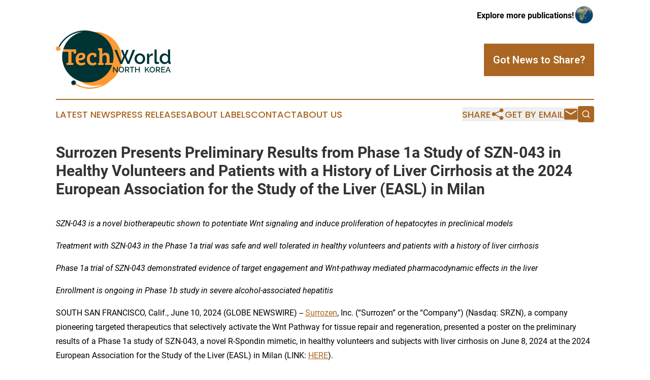

--- FILE ---
content_type: text/html;charset=utf-8
request_url: https://www.techworldnorthkorea.com/article/718746909-surrozen-presents-preliminary-results-from-phase-1a-study-of-szn-043-in-healthy-volunteers-and-patients-with-a-history-of-liver-cirrhosis-at-the-2024
body_size: 9551
content:
<!DOCTYPE html>
<html lang="en">
<head>
  <title>Surrozen Presents Preliminary Results from Phase 1a Study of SZN-043 in Healthy Volunteers and Patients with a History of Liver Cirrhosis at the 2024 European Association for the Study of the Liver (EASL) in Milan | Tech World North Korea</title>
  <meta charset="utf-8">
  <meta name="viewport" content="width=device-width, initial-scale=1">
    <meta name="description" content="Tech World North Korea is an online news publication focusing on science &amp; technology in the North Korea: Exploring the science and technology news of North Korea">
    <link rel="icon" href="https://cdn.newsmatics.com/agp/sites/techworldnorthkorea-favicon-1.png" type="image/png">
  <meta name="csrf-token" content="ArA03KWmQ1nb7vsuoG5aVoGAuo49we9wLjYELWZJKCQ=">
  <meta name="csrf-param" content="authenticity_token">
  <link href="/css/styles.min.css?v6eb3bc323562751890e3a74b24e16ad07f30b1f7" rel="stylesheet" data-turbo-track="reload">
  <link rel="stylesheet" href="/plugins/vanilla-cookieconsent/cookieconsent.css?v6eb3bc323562751890e3a74b24e16ad07f30b1f7">
  
<style type="text/css">
    :root {
        --color-primary-background: rgba(170, 102, 34, 0.4);
        --color-primary: #aa6622;
        --color-secondary: #003333;
    }
</style>

  <script type="importmap">
    {
      "imports": {
          "adController": "/js/controllers/adController.js?v6eb3bc323562751890e3a74b24e16ad07f30b1f7",
          "alertDialog": "/js/controllers/alertDialog.js?v6eb3bc323562751890e3a74b24e16ad07f30b1f7",
          "articleListController": "/js/controllers/articleListController.js?v6eb3bc323562751890e3a74b24e16ad07f30b1f7",
          "dialog": "/js/controllers/dialog.js?v6eb3bc323562751890e3a74b24e16ad07f30b1f7",
          "flashMessage": "/js/controllers/flashMessage.js?v6eb3bc323562751890e3a74b24e16ad07f30b1f7",
          "gptAdController": "/js/controllers/gptAdController.js?v6eb3bc323562751890e3a74b24e16ad07f30b1f7",
          "hamburgerController": "/js/controllers/hamburgerController.js?v6eb3bc323562751890e3a74b24e16ad07f30b1f7",
          "labelsDescription": "/js/controllers/labelsDescription.js?v6eb3bc323562751890e3a74b24e16ad07f30b1f7",
          "searchController": "/js/controllers/searchController.js?v6eb3bc323562751890e3a74b24e16ad07f30b1f7",
          "videoController": "/js/controllers/videoController.js?v6eb3bc323562751890e3a74b24e16ad07f30b1f7",
          "navigationController": "/js/controllers/navigationController.js?v6eb3bc323562751890e3a74b24e16ad07f30b1f7"          
      }
    }
  </script>
  <script>
      (function(w,d,s,l,i){w[l]=w[l]||[];w[l].push({'gtm.start':
      new Date().getTime(),event:'gtm.js'});var f=d.getElementsByTagName(s)[0],
      j=d.createElement(s),dl=l!='dataLayer'?'&l='+l:'';j.async=true;
      j.src='https://www.googletagmanager.com/gtm.js?id='+i+dl;
      f.parentNode.insertBefore(j,f);
      })(window,document,'script','dataLayer','GTM-KGCXW2X');
  </script>

  <script>
    window.dataLayer.push({
      'cookie_settings': 'delta'
    });
  </script>
</head>
<body class="df-5 is-subpage">
<noscript>
  <iframe src="https://www.googletagmanager.com/ns.html?id=GTM-KGCXW2X"
          height="0" width="0" style="display:none;visibility:hidden"></iframe>
</noscript>
<div class="layout">

  <!-- Top banner -->
  <div class="max-md:hidden w-full content universal-ribbon-inner flex justify-end items-center">
    <a href="https://www.affinitygrouppublishing.com/" target="_blank" class="brands">
      <span class="font-bold text-black">Explore more publications!</span>
      <div>
        <img src="/images/globe.png" height="40" width="40" class="icon-globe"/>
      </div>
    </a>
  </div>
  <header data-controller="hamburger">
  <div class="content">
    <div class="header-top">
      <div class="flex gap-2 masthead-container justify-between items-center">
        <div class="mr-4 logo-container">
          <a href="/">
              <img src="https://cdn.newsmatics.com/agp/sites/techworldnorthkorea-logo-1.svg" alt="Tech World North Korea"
                class="max-md:!h-[60px] lg:!max-h-[115px]" height="527357"
                width="auto" />
          </a>
        </div>
        <button class="hamburger relative w-8 h-6">
          <span aria-hidden="true"
            class="block absolute h-[2px] w-9 bg-[--color-primary] transform transition duration-500 ease-in-out -translate-y-[15px]"></span>
          <span aria-hidden="true"
            class="block absolute h-[2px] w-7 bg-[--color-primary] transform transition duration-500 ease-in-out translate-x-[7px]"></span>
          <span aria-hidden="true"
            class="block absolute h-[2px] w-9 bg-[--color-primary] transform transition duration-500 ease-in-out translate-y-[15px]"></span>
        </button>
        <a href="/submit-news" class="max-md:hidden button button-upload-content button-primary w-fit">
          <span>Got News to Share?</span>
        </a>
      </div>
      <!--  Screen size line  -->
      <div class="absolute bottom-0 -ml-[20px] w-screen h-[1px] bg-[--color-primary] z-50 md:hidden">
      </div>
    </div>
    <!-- Navigation bar -->
    <div class="navigation is-hidden-on-mobile" id="main-navigation">
      <div class="w-full md:hidden">
        <div data-controller="search" class="relative w-full">
  <div data-search-target="form" class="relative active">
    <form data-action="submit->search#performSearch" class="search-form">
      <input type="text" name="query" placeholder="Search..." data-search-target="input" class="search-input md:hidden" />
      <button type="button" data-action="click->search#toggle" data-search-target="icon" class="button-search">
        <img height="18" width="18" src="/images/search.svg" />
      </button>
    </form>
  </div>
</div>

      </div>
      <nav class="navigation-part">
          <a href="/latest-news" class="nav-link">
            Latest News
          </a>
          <a href="/press-releases" class="nav-link">
            Press Releases
          </a>
          <a href="/about-labels" class="nav-link">
            About Labels
          </a>
          <a href="/contact" class="nav-link">
            Contact
          </a>
          <a href="/about" class="nav-link">
            About Us
          </a>
      </nav>
      <div class="w-full md:w-auto md:justify-end">
        <div data-controller="navigation" class="header-actions hidden">
  <button class="nav-link flex gap-1 items-center" onclick="window.ShareDialog.openDialog()">
    <span data-navigation-target="text">
      Share
    </span>
    <span class="icon-share"></span>
  </button>
  <button onclick="window.AlertDialog.openDialog()" class="nav-link nav-link-email flex items-center gap-1.5">
    <span data-navigation-target="text">
      Get by Email
    </span>
    <span class="icon-mail"></span>
  </button>
  <div class="max-md:hidden">
    <div data-controller="search" class="relative w-full">
  <div data-search-target="form" class="relative active">
    <form data-action="submit->search#performSearch" class="search-form">
      <input type="text" name="query" placeholder="Search..." data-search-target="input" class="search-input md:hidden" />
      <button type="button" data-action="click->search#toggle" data-search-target="icon" class="button-search">
        <img height="18" width="18" src="/images/search.svg" />
      </button>
    </form>
  </div>
</div>

  </div>
</div>

      </div>
      <a href="/submit-news" class="md:hidden uppercase button button-upload-content button-primary w-fit">
        <span>Got News to Share?</span>
      </a>
      <a href="https://www.affinitygrouppublishing.com/" target="_blank" class="nav-link-agp">
        Explore more publications!
        <img src="/images/globe.png" height="35" width="35" />
      </a>
    </div>
  </div>
</header>

  <div id="main-content" class="content">
    <div id="flash-message"></div>
    <h1>Surrozen Presents Preliminary Results from Phase 1a Study of SZN-043 in Healthy Volunteers and Patients with a History of Liver Cirrhosis at the 2024 European Association for the Study of the Liver (EASL) in Milan</h1>
<div class="press-release">
  
      <p><em>SZN-043 is a novel biotherapeutic shown to potentiate Wnt signaling and induce proliferation of hepatocytes in preclinical models</em><br></p>  <p><em>Treatment with SZN-043 in the Phase 1a trial was safe and well tolerated in healthy volunteers and patients with a history of liver cirrhosis</em></p>  <p><em>Phase 1a trial of SZN-043 demonstrated evidence of target engagement and Wnt-pathway mediated pharmacodynamic effects in the liver</em></p>  <p><em>Enrollment is ongoing in Phase 1b study in severe alcohol-associated hepatitis</em></p>  <p>SOUTH SAN FRANCISCO, Calif., June  10, 2024  (GLOBE NEWSWIRE) -- <a href="https://www.globenewswire.com/Tracker?data=lT9J6F6_i9Yg2pBVSh_tdcx-U3HSb5DC-D_RybFMJ_-ppYnkBDXSN44aMqF_YLHXszYd9PwtJxCOIpS-qt56kg==" rel="nofollow" target="_blank">Surrozen</a>, Inc. (&#x201C;Surrozen&#x201D; or the &#x201C;Company&#x201D;) (Nasdaq: SRZN), a company pioneering targeted therapeutics that selectively activate the Wnt Pathway for tissue repair and regeneration, presented a poster on the preliminary results of a Phase 1a study of SZN-043, a novel R-Spondin mimetic, in healthy volunteers and subjects with liver cirrhosis on June 8, 2024 at the 2024 European Association for the Study of the Liver (EASL) in Milan (LINK: <a href="https://www.globenewswire.com/Tracker?data=ZHhBF2oXoskqsjnQzQABzB5RtaPOPkXZHqmX-gEZ0mlgFeD4VQepykkKtGTPINJe_OsjRM0vYPJWIJgg7n3yQnQ4NxSjnVwXnEfPaEvMMBNLKHvWUWkrxg4ziWQgPUrg" rel="nofollow" target="_blank">HERE</a>).&#xA0;&#xA0;</p>  <p><strong><em>Study Overview</em></strong></p>  <ul type="disc">
<li>Safe and well-tolerated doses of SZN-043 were established in the randomized, placebo-controlled, first-in-human, Phase 1a trial in 40 healthy volunteers (HVs) and 8 patients with a history of liver cirrhosis.</li>
<li>Single or multiple intravenous infusion doses were administered in a range from 0.5 mg/kg to 3 mg/kg.</li>
<li>In some treated subjects, there were mild-to-moderate, transient, and dose-related serum transaminase elevations that resolved without intervention. These serum transaminase elevations were not associated with other changes in clinical pathology that are indicative of liver disease or bile duct damage.<br>
</li>
</ul>  <p><strong><em>Pharmacodynamic Biomarkers</em></strong><br>The study provided evidence of Wnt-mediated pharmacodynamic activity in the liver after treatment with SZN-043.</p>  <ol>
<li>Target engagement was confirmed via transient increases in alkaline phosphatase (ALP). Increases in ALP are indicative of SZN-043 binding to, and elimination of, its targeting receptor asialoglycoprotein (ASGPR) from the surface of the hepatocytes and this reduction in its capacity to clear ALP is consistent with observations in other ASGPR binding agents.<br>
</li>
<li>Wnt signal activation was demonstrated by the results of the methacetin breath test. This test showed increased methacetin clearance following SZN-043 administration which is indicative of activation of the Wnt target gene, CYP1A2, in hepatocytes.&#xA0;&#xA0;</li>
<li>HepQuant measurements demonstrated increases in the portal hepatic filtration rate (HFR). The HepQuant test is a quantitative liver function test that measures cholate clearance to assess liver function. The increase in portal HFR is thought to be related to Wnt-mediated induction of cholate clearance by SZN-043.<br>
</li>
</ol>  <p>&#x201D;We were pleased to present the first clinical data from this innovative bispecific antibody-based approach to modulating the Wnt pathway. The Phase 1a study demonstrated activation of Wnt signaling, target engagement in the liver, the initial effects observed on liver function and that the drug was safe and well tolerated,&#x201D; said Craig Parker, President and Chief Executive Office of Surrozen. &#x201C;We are making significant progress with our platform technologies as we focus on optimizing our abilities to modulate the Wnt pathway and provide important new therapeutic options through targeted cell and tissue regeneration. Wnt modulation in hepatocytes is a promising new mechanism for supporting regeneration in injured livers.&#x201D;</p>  <p><strong>About SZN-043 for Severe Alcohol-Associated Hepatitis</strong><br>SZN-043 is the first development candidate using Surrozen&#x2019;s SWEETS&#x2122; technology. Surrozen is developing SZN-043 for severe liver diseases, initially focusing on severe alcohol-associated hepatitis. The Company has completed a Phase 1a clinical trial in patients with a history of liver cirrhosis and healthy volunteers. SZN-043 was safe and well tolerated in single or multiple IV doses and demonstrated evidence of target engagement, Wnt signal activation and effects on liver function.</p>  <p>The Phase 1b clinical trial in patients with severe alcohol-associated hepatitis began enrollment in the second quarter of 2024 and the Company expects that proof-of-concept data from this trial may be available in the first half of 2025. The study will enroll up to 30 patients with severe alcohol-associated hepatitis in an open-label trial. The study will evaluate safety, pharmacokinetics, immunogenicity and a number of efficacy endpoints including MELD score, Lille score and survival. The MELD and Lille scores have been shown to correlate with clinical improvement and 90-day survival.</p>  <p><strong>About SZN-413 for Retinal Diseases</strong><br>SZN-413 is a bi-specific antibody targeting Fzd4-mediated Wnt signaling designed using Surrozen&#x2019;s SWAP&#x2122; technology. It is currently being developed for the treatment of retinal vascular-associated diseases. Data generated by Surrozen with SZN-413 in preclinical models of retinopathy demonstrated that SZN-413 could potently stimulate Wnt signaling in the eye, induce normal retinal vessel regrowth, suppress pathological vessel growth and reduce vascular leakage. This novel approach could thus potentially allow for regeneration of healthy eye tissue, not only halting retinopathy, but possibly allowing for a full reversal of the patient&#x2019;s disease.</p>  <p>In the fourth quarter of 2022, Surrozen entered into a strategic partnership with Boehringer Ingelheim for the research and development of SZN-413 for the treatment of retinal diseases. Under the terms of the agreement, Boehringer Ingelheim received an exclusive, worldwide license to develop SZN-413 and other Fzd4-specific Wnt-modulating molecules for all purposes, including as a treatment for retinal diseases, in exchange for an upfront payment to Surrozen of $12.5 million. Surrozen will also be eligible to receive up to $587.0 million in success-based development, regulatory, and commercial milestone payments, in addition to mid-single digit to low-double digit royalties on sales. After an initial period of joint research, Boehringer Ingelheim will assume all development and commercial responsibilities.</p>  <p><strong>About Wnt Signaling</strong><br>Wnt signaling plays key roles in the control of development, homeostasis, and regeneration of many essential organs and tissues, including liver, intestine, lung, kidney, retina, central nervous system, cochlea, bone, and others. Modulation of Wnt signaling pathways has potential for treatment of degenerative diseases and tissue injuries. Surrozen&#x2019;s platform and proprietary technologies have the potential to overcome the limitations in pursuing the Wnt pathway as a therapeutic strategy.</p>  <p><strong>About Surrozen</strong><br>Surrozen is a clinical stage biotechnology company discovering and developing drug candidates to selectively modulate the Wnt pathway. Surrozen is developing tissue-specific antibodies designed to engage the body&#x2019;s existing biological repair mechanisms with a current focus on severe liver and eye diseases. For more information, please visit <a href="https://www.globenewswire.com/Tracker?data=mi45iGRzXVwVHJIPdYwEbDCy6p9eUDSyDQLgqcSJ7Iaj20xV932mAl4OkKG_P1aCBCU9P2stzz041_D8--_AGg==" rel="nofollow" target="_blank">www.surrozen.com</a>.</p>  <p><strong><em>Forward Looking Statements </em></strong><br><em>This press release contains certain forward-looking statements within the meaning of the federal securities laws. Forward-looking statements generally are accompanied by words such as &#x201C;will,&#x201D; &#x201C;plan,&#x201D; &#x201C;intend,&#x201D; &#x201C;potential,&#x201D; &#x201C;expect,&#x201D; &#x201C;could,&#x201D; or the negative of these words and similar expressions that predict or indicate future events or trends or that are not statements of historical matters. These forward-looking statements include, but are not limited to, statements regarding Surrozen&#x2019;s discovery, research and development activities, in particular its development plans for its product candidates SZN-043 and SZN-413 (including anticipated clinical development plans and timelines, the availability of data, the potential for such product candidates to be used to treat human disease, as well as the potential benefits of such product candidates), and the Company&#x2019;s partnership with Boehringer Ingelheim, including the potential for future success-based development, regulatory, and commercial milestone payments, in addition to mid-single digit to low-double digit royalties on sales. These statements are based on various assumptions, whether or not identified in this press release, and on the current expectations of the management of Surrozen and are not predictions of actual performance. These forward-looking statements are provided for illustrative purposes only and are not intended to serve as, and must not be relied on as a guarantee, an assurance, a prediction, or a definitive statement of fact or probability. Actual events and circumstances are difficult or impossible to predict and will differ from assumptions. Many actual events and circumstances are beyond the control of Surrozen. These forward-looking statements are subject to a number of risks and uncertainties, including the initiation, cost, timing, progress and results of research and development activities, preclinical and clinical trials with respect to SZN-043, SZN-413 and potential future drug candidates; the Company&#x2019;s ability to fund its preclinical and clinical trials and development efforts, whether with existing funds or through additional fundraising; Surrozen&#x2019;s ability to identify, develop and commercialize drug candidates; Surrozen&#x2019;s ability to successfully complete preclinical and clinical studies for SZN-043, SZN-413, or other future product candidates; the effects that arise from volatility in global economic, political, regulatory and market conditions; and all other factors discussed in Surrozen&#x2019;s Annual Report on Form 10-K for the year ended December 31, 2023 and Surrozen&#x2019;s Quarterly Report on Form 10-Q for the quarter ended March 31, 2024 under the heading &#x201C;Risk Factors,&#x201D; and other documents Surrozen has filed, or will file, with the Securities and Exchange Commission. If any of these risks materialize or our assumptions prove incorrect, actual results could differ materially from the results implied by these forward-looking statements. There may be additional risks that Surrozen presently does not know, or that Surrozen currently believes are immaterial, that could also cause actual results to differ from those contained in the forward-looking statements. In addition, forward-looking statements reflect Surrozen&#x2019;s expectations, plans, or forecasts of future events and views as of the date of this press release. Surrozen anticipates that subsequent events and developments will cause its assessments to change. However, while Surrozen may elect to update these forward-looking statements at some point in the future, Surrozen specifically disclaims any obligation to do so, except as required by law. These forward-looking statements should not be relied upon as representing Surrozen&#x2019;s assessments of any date after the date of this press release. Accordingly, undue reliance should not be placed upon the forward-looking statements.</em></p>  <p><strong>Investor and Media Contact:</strong><br><a href="https://www.globenewswire.com/Tracker?data=[base64]" rel="nofollow" target="_blank">Investorinfo@surrozen.com</a></p> <img class="__GNW8366DE3E__IMG" src="https://www.globenewswire.com/newsroom/ti?nf=OTE1MDcyMiM2MzA4NTkzIzIxOTU5MzM="> <br><img src="https://ml.globenewswire.com/media/NDU2ZmJkNDUtMDk1Yi00Mzc1LTkwODctNTRkNTk4Y2MyYWViLTEyMDc0ODY=/tiny/Surrozen-Inc-.png" referrerpolicy="no-referrer-when-downgrade"><p><a href="https://www.globenewswire.com/NewsRoom/AttachmentNg/1402e192-4e1a-498f-b1b0-f8858e4d4858" rel="nofollow"><img src="https://ml.globenewswire.com/media/1402e192-4e1a-498f-b1b0-f8858e4d4858/small/surrozen-logo-final-large-1-png.png" border="0" width="150" height="52" alt="Primary Logo"></a></p>
    <p>
  Legal Disclaimer:
</p>
<p>
  EIN Presswire provides this news content "as is" without warranty of any kind. We do not accept any responsibility or liability
  for the accuracy, content, images, videos, licenses, completeness, legality, or reliability of the information contained in this
  article. If you have any complaints or copyright issues related to this article, kindly contact the author above.
</p>
<img class="prtr" src="https://www.einpresswire.com/tracking/article.gif?t=5&a=m1Y0g9z3zeNlfeXS&i=YV-2L9s5fFSB3iD-" alt="">
</div>

  </div>
</div>
<footer class="footer footer-with-line">
  <div class="content flex flex-col">
    <p class="footer-text text-sm mb-4 order-2 lg:order-1">© 1995-2026 Newsmatics Inc. dba Affinity Group Publishing &amp; Tech World North Korea. All Rights Reserved.</p>
    <div class="footer-nav lg:mt-2 mb-[30px] lg:mb-0 flex gap-7 flex-wrap justify-center order-1 lg:order-2">
        <a href="/about" class="footer-link">About</a>
        <a href="/archive" class="footer-link">Press Release Archive</a>
        <a href="/submit-news" class="footer-link">Submit Press Release</a>
        <a href="/legal/terms" class="footer-link">Terms &amp; Conditions</a>
        <a href="/legal/dmca" class="footer-link">Copyright/DMCA Policy</a>
        <a href="/legal/privacy" class="footer-link">Privacy Policy</a>
        <a href="/contact" class="footer-link">Contact</a>
    </div>
  </div>
</footer>
<div data-controller="dialog" data-dialog-url-value="/" data-action="click->dialog#clickOutside">
  <dialog
    class="modal-shadow fixed backdrop:bg-black/20 z-40 text-left bg-white rounded-full w-[350px] h-[350px] overflow-visible"
    data-dialog-target="modal"
  >
    <div class="text-center h-full flex items-center justify-center">
      <button data-action="click->dialog#close" type="button" class="modal-share-close-button">
        ✖
      </button>
      <div>
        <div class="mb-4">
          <h3 class="font-bold text-[28px] mb-3">Share us</h3>
          <span class="text-[14px]">on your social networks:</span>
        </div>
        <div class="flex gap-6 justify-center text-center">
          <a href="https://www.facebook.com/sharer.php?u=https://www.techworldnorthkorea.com" class="flex flex-col items-center font-bold text-[#4a4a4a] text-sm" target="_blank">
            <span class="h-[55px] flex items-center">
              <img width="40px" src="/images/fb.png" alt="Facebook" class="mb-2">
            </span>
            <span class="text-[14px]">
              Facebook
            </span>
          </a>
          <a href="https://www.linkedin.com/sharing/share-offsite/?url=https://www.techworldnorthkorea.com" class="flex flex-col items-center font-bold text-[#4a4a4a] text-sm" target="_blank">
            <span class="h-[55px] flex items-center">
              <img width="40px" height="40px" src="/images/linkedin.png" alt="LinkedIn" class="mb-2">
            </span>
            <span class="text-[14px]">
            LinkedIn
            </span>
          </a>
        </div>
      </div>
    </div>
  </dialog>
</div>

<div data-controller="alert-dialog" data-action="click->alert-dialog#clickOutside">
  <dialog
    class="fixed backdrop:bg-black/20 modal-shadow z-40 text-left bg-white rounded-full w-full max-w-[450px] aspect-square overflow-visible"
    data-alert-dialog-target="modal">
    <div class="flex items-center text-center -mt-4 h-full flex-1 p-8 md:p-12">
      <button data-action="click->alert-dialog#close" type="button" class="modal-close-button">
        ✖
      </button>
      <div class="w-full" data-alert-dialog-target="subscribeForm">
        <img class="w-8 mx-auto mb-4" src="/images/agps.svg" alt="AGPs" />
        <p class="md:text-lg">Get the latest news on this topic.</p>
        <h3 class="dialog-title mt-4">SIGN UP FOR FREE TODAY</h3>
        <form data-action="submit->alert-dialog#submit" method="POST" action="/alerts">
  <input type="hidden" name="authenticity_token" value="ArA03KWmQ1nb7vsuoG5aVoGAuo49we9wLjYELWZJKCQ=">

  <input data-alert-dialog-target="fullnameInput" type="text" name="fullname" id="fullname" autocomplete="off" tabindex="-1">
  <label>
    <input data-alert-dialog-target="emailInput" placeholder="Email address" name="email" type="email"
      value=""
      class="rounded-xs mb-2 block w-full bg-white px-4 py-2 text-gray-900 border-[1px] border-solid border-gray-600 focus:border-2 focus:border-gray-800 placeholder:text-gray-400"
      required>
  </label>
  <div class="text-red-400 text-sm" data-alert-dialog-target="errorMessage"></div>

  <input data-alert-dialog-target="timestampInput" type="hidden" name="timestamp" value="1769641086" autocomplete="off" tabindex="-1">

  <input type="submit" value="Sign Up"
    class="!rounded-[3px] w-full mt-2 mb-4 bg-primary px-5 py-2 leading-5 font-semibold text-white hover:color-primary/75 cursor-pointer">
</form>
<a data-action="click->alert-dialog#close" class="text-black underline hover:no-underline inline-block mb-4" href="#">No Thanks</a>
<p class="text-[15px] leading-[22px]">
  By signing to this email alert, you<br /> agree to our
  <a href="/legal/terms" class="underline text-primary hover:no-underline" target="_blank">Terms & Conditions</a>
</p>

      </div>
      <div data-alert-dialog-target="checkEmail" class="hidden">
        <img class="inline-block w-9" src="/images/envelope.svg" />
        <h3 class="dialog-title">Check Your Email</h3>
        <p class="text-lg mb-12">We sent a one-time activation link to <b data-alert-dialog-target="userEmail"></b>.
          Just click on the link to
          continue.</p>
        <p class="text-lg">If you don't see the email in your inbox, check your spam folder or <a
            class="underline text-primary hover:no-underline" data-action="click->alert-dialog#showForm" href="#">try
            again</a>
        </p>
      </div>

      <!-- activated -->
      <div data-alert-dialog-target="activated" class="hidden">
        <img class="w-8 mx-auto mb-4" src="/images/agps.svg" alt="AGPs" />
        <h3 class="dialog-title">SUCCESS</h3>
        <p class="text-lg">You have successfully confirmed your email and are subscribed to <b>
            Tech World North Korea
          </b> daily
          news alert.</p>
      </div>
      <!-- alreadyActivated -->
      <div data-alert-dialog-target="alreadyActivated" class="hidden">
        <img class="w-8 mx-auto mb-4" src="/images/agps.svg" alt="AGPs" />
        <h3 class="dialog-title">Alert was already activated</h3>
        <p class="text-lg">It looks like you have already confirmed and are receiving the <b>
            Tech World North Korea
          </b> daily news
          alert.</p>
      </div>
      <!-- activateErrorMessage -->
      <div data-alert-dialog-target="activateErrorMessage" class="hidden">
        <img class="w-8 mx-auto mb-4" src="/images/agps.svg" alt="AGPs" />
        <h3 class="dialog-title">Oops!</h3>
        <p class="text-lg mb-4">It looks like something went wrong. Please try again.</p>
        <form data-action="submit->alert-dialog#submit" method="POST" action="/alerts">
  <input type="hidden" name="authenticity_token" value="ArA03KWmQ1nb7vsuoG5aVoGAuo49we9wLjYELWZJKCQ=">

  <input data-alert-dialog-target="fullnameInput" type="text" name="fullname" id="fullname" autocomplete="off" tabindex="-1">
  <label>
    <input data-alert-dialog-target="emailInput" placeholder="Email address" name="email" type="email"
      value=""
      class="rounded-xs mb-2 block w-full bg-white px-4 py-2 text-gray-900 border-[1px] border-solid border-gray-600 focus:border-2 focus:border-gray-800 placeholder:text-gray-400"
      required>
  </label>
  <div class="text-red-400 text-sm" data-alert-dialog-target="errorMessage"></div>

  <input data-alert-dialog-target="timestampInput" type="hidden" name="timestamp" value="1769641086" autocomplete="off" tabindex="-1">

  <input type="submit" value="Sign Up"
    class="!rounded-[3px] w-full mt-2 mb-4 bg-primary px-5 py-2 leading-5 font-semibold text-white hover:color-primary/75 cursor-pointer">
</form>
<a data-action="click->alert-dialog#close" class="text-black underline hover:no-underline inline-block mb-4" href="#">No Thanks</a>
<p class="text-[15px] leading-[22px]">
  By signing to this email alert, you<br /> agree to our
  <a href="/legal/terms" class="underline text-primary hover:no-underline" target="_blank">Terms & Conditions</a>
</p>

      </div>

      <!-- deactivated -->
      <div data-alert-dialog-target="deactivated" class="hidden">
        <img class="w-8 mx-auto mb-4" src="/images/agps.svg" alt="AGPs" />
        <h3 class="dialog-title">You are Unsubscribed!</h3>
        <p class="text-lg">You are no longer receiving the <b>
            Tech World North Korea
          </b>daily news alert.</p>
      </div>
      <!-- alreadyDeactivated -->
      <div data-alert-dialog-target="alreadyDeactivated" class="hidden">
        <img class="w-8 mx-auto mb-4" src="/images/agps.svg" alt="AGPs" />
        <h3 class="dialog-title">You have already unsubscribed!</h3>
        <p class="text-lg">You are no longer receiving the <b>
            Tech World North Korea
          </b> daily news alert.</p>
      </div>
      <!-- deactivateErrorMessage -->
      <div data-alert-dialog-target="deactivateErrorMessage" class="hidden">
        <img class="w-8 mx-auto mb-4" src="/images/agps.svg" alt="AGPs" />
        <h3 class="dialog-title">Oops!</h3>
        <p class="text-lg">Try clicking the Unsubscribe link in the email again and if it still doesn't work, <a
            href="/contact">contact us</a></p>
      </div>
    </div>
  </dialog>
</div>

<script src="/plugins/vanilla-cookieconsent/cookieconsent.umd.js?v6eb3bc323562751890e3a74b24e16ad07f30b1f7"></script>
  <script src="/js/cookieconsent.js?v6eb3bc323562751890e3a74b24e16ad07f30b1f7"></script>

<script type="module" src="/js/app.js?v6eb3bc323562751890e3a74b24e16ad07f30b1f7"></script>
</body>
</html>


--- FILE ---
content_type: image/svg+xml
request_url: https://cdn.newsmatics.com/agp/sites/techworldnorthkorea-logo-1.svg
body_size: 14332
content:
<?xml version="1.0" encoding="UTF-8" standalone="no"?>
<svg
   xmlns:dc="http://purl.org/dc/elements/1.1/"
   xmlns:cc="http://creativecommons.org/ns#"
   xmlns:rdf="http://www.w3.org/1999/02/22-rdf-syntax-ns#"
   xmlns:svg="http://www.w3.org/2000/svg"
   xmlns="http://www.w3.org/2000/svg"
   xml:space="preserve"
   width="10.353346in"
   height="5.2735763in"
   version="1.0"
   shape-rendering="geometricPrecision"
   text-rendering="geometricPrecision"
   image-rendering="optimizeQuality"
   fill-rule="evenodd"
   clip-rule="evenodd"
   viewBox="0 0 1035335.5 527357.61"
   id="svg22"><metadata
   id="metadata28"><rdf:RDF><cc:Work
       rdf:about=""><dc:format>image/svg+xml</dc:format><dc:type
         rdf:resource="http://purl.org/dc/dcmitype/StillImage" /></cc:Work></rdf:RDF></metadata><defs
   id="defs26" />
 <g
   id="Layer_x0020_1"
   transform="translate(-66979.432,-19418.271)">
  <metadata
   id="CorelCorpID_0Corel-Layer" />
  <path
   fill="#ff9933"
   d="m 417526,31945 c 134667,0 243837,109169 243837,243836 0,80261 -38784,151458 -98626,195891 -48018,46487 -113450,75104 -185561,75104 -50215,0 -97191,-13879 -137304,-38002 2965,-2316 5294,-5408 6678,-8973 38229,22764 82900,35843 130626,35843 42265,0 82135,-10259 117258,-28417 -24177,8032 -50033,12391 -76908,12391 -134666,0 -243836,-109170 -243836,-243837 0,-134667 109170,-243836 243836,-243836 z M 96393,163952 c 10656,4624 15547,17013 10922,27670 -4624,10656 -17012,15547 -27669,10922 -10657,-4624 -15547,-17013 -10923,-27669 4624,-10656 17013,-15547 27670,-10923 z"
   id="path3" />
 </g>
 <g
   id="Layer_x0020_2"
   transform="translate(-66979.432,-19418.271)">
  <metadata
   id="CorelCorpID_1Corel-Layer" />
  <path
   fill="#003333"
   d="m 409815,32883 c 101284,24650 176481,115941 176481,224811 0,20330 -2631,40041 -7555,58827 l 555,-2166 -29953,-221 v -55277 c 0,-12282 -2929,-21496 -8787,-27638 -5862,-6142 -14156,-9213 -24886,-9213 -13271,0 -23578,5225 -30921,15673 v -56970 h -37696 v 17578 l 7412,426 c 1978,141 3354,635 4129,1482 779,846 1168,2400 1168,4660 v 103137 c 0,2539 -494,4270 -1483,5187 -988,917 -2543,1517 -4659,1801 l -6990,633 v 16098 h 50403 v -16944 l -12072,-633 v -51253 c 0,-5928 2013,-10976 6035,-15141 4026,-4165 9390,-6247 16096,-6247 6708,0 11224,1975 13555,5927 2328,3953 3494,9600 3494,16944 v 43628 c 0,2539 -495,4270 -1483,5187 -989,917 -2539,1517 -4660,1801 l -6987,633 v 16098 h 63190 c -30870,91486 -117386,157364 -219286,157364 -127788,0 -231382,-103594 -231382,-231381 0,-16266 1687,-32137 4880,-47455 l -328,1603 h 52730 v 96150 c 0,3527 -2045,5504 -6140,5927 l -11224,638 v 17154 h 59721 v -18004 l -16729,-633 V 211842 h 14401 c 2682,0 4377,495 5082,1483 706,989 1058,2682 1058,5082 v 9954 l 21602,-1483 V 190877 H 133344 c 24124,-80106 90493,-141905 173214,-159497 -24943,2028 -49359,7752 -72438,16863 -55345,21848 -103015,63148 -131876,119504 -1680,-1542 -3641,-2836 -5851,-3795 -1329,-576 -2685,-1005 -4049,-1293 C 122476,103825 172247,60706 230035,37894 285965,15815 349406,12758 409815,32883 Z M 226937,471152 c 11617,0 21035,9418 21035,21034 0,11617 -9418,21035 -21035,21035 -11616,0 -21034,-9418 -21034,-21035 0,-11616 9418,-21034 21034,-21034 z M 130477,201266 c 246,-982 500,-1962 759,-2940 -261,978 -513,1958 -759,2940 z m 1375,-5219 c 328,-1190 669,-2377 1014,-3559 -347,1184 -686,2369 -1014,3559 z m 165897,25959 c 10588,0 18988,2577 25201,7731 6214,5153 9319,12389 9319,21707 0,6214 -1342,11685 -4024,16413 -2684,4731 -6001,8436 -9954,11120 -3954,2682 -8754,4869 -14400,6567 -9460,2823 -20122,4232 -31979,4232 423,7486 2753,13519 6988,18109 4236,4589 10729,6882 19482,6882 8757,0 17509,-3105 26262,-9318 l 8047,17153 c -2822,2544 -7587,5154 -14295,7838 -6705,2682 -14366,4022 -22976,4022 -17227,0 -29863,-4764 -37909,-14295 -8048,-9531 -12074,-22625 -12074,-39287 0,-16657 4588,-30635 13768,-41930 9175,-11296 22025,-16944 38544,-16944 z m -9636,48393 c 5153,-918 9917,-2964 14295,-6142 4375,-3177 6565,-6952 6565,-11330 0,-8611 -4234,-12917 -12707,-12917 -7905,0 -13978,3140 -18212,9423 -4237,6284 -6565,13801 -6990,22554 6212,-139 11895,-671 17049,-1588 z m 84603,6882 c 0,12002 2262,21321 6780,27958 4516,6634 11047,9951 19589,9951 8540,0 16977,-3033 25307,-9104 l 9108,16306 c -10025,8187 -22591,12284 -37698,12284 -15108,0 -27002,-4766 -35683,-14295 -8686,-9531 -13027,-23613 -13027,-42252 0,-18637 4977,-32648 14932,-42038 9952,-9388 21178,-14085 33672,-14085 12495,0 24108,2897 34838,8685 v 27531 l -19482,1483 v -10166 c 0,-3812 -1378,-6176 -4131,-7095 -2754,-918 -5614,-1378 -8576,-1378 -17087,0 -25629,12074 -25629,36215 z"
   id="path7" />
 </g>
 <g
   id="Layer_x0020_3"
   transform="translate(-66979.432,-19418.271)">
  <metadata
   id="CorelCorpID_2Corel-Layer" />
  <path
   fill="#ff9933"
   d="M 459762,307992 V 204855 c 0,-2260 -389,-3814 -1168,-4660 -775,-847 -2151,-1341 -4129,-1482 l -7412,-426 v -17578 h 37696 v 56970 c 7343,-10448 17650,-15673 30921,-15673 10730,0 19024,3071 24886,9213 5858,6142 8787,15356 8787,27638 v 55277 l 29953,221 c -1479,5877 -3174,11668 -5095,17356 h -63190 v -16098 l 6987,-633 c 2121,-284 3671,-884 4660,-1801 988,-917 1483,-2648 1483,-5187 v -43628 c 0,-7344 -1166,-12991 -3494,-16944 -2331,-3952 -6847,-5927 -13555,-5927 -6706,0 -12070,2082 -16096,6247 -4022,4165 -6035,9213 -6035,15141 v 51253 l 12072,633 v 16944 h -50403 v -16098 l 6990,-633 c 2116,-284 3671,-884 4659,-1801 989,-917 1483,-2648 1483,-5187 z M 128085,211842 c 1432,-7112 3193,-14103 5259,-20965 h 115242 v 36001 l -21602,1483 v -9954 c 0,-2400 -352,-4093 -1058,-5082 -705,-988 -2400,-1483 -5082,-1483 h -14401 v 101232 l 16729,633 v 18004 h -59721 v -17154 l 11224,-638 c 4095,-423 6140,-2400 6140,-5927 v -96150 z m 169664,10164 c 10588,0 18988,2577 25201,7731 6214,5153 9319,12389 9319,21707 0,6214 -1342,11685 -4024,16413 -2684,4731 -6001,8436 -9954,11120 -3954,2682 -8754,4869 -14400,6567 -9460,2823 -20122,4232 -31979,4232 423,7486 2753,13519 6988,18109 4236,4589 10729,6882 19482,6882 8757,0 17509,-3105 26262,-9318 l 8047,17153 c -2822,2544 -7587,5154 -14295,7838 -6705,2682 -14366,4022 -22976,4022 -17227,0 -29863,-4764 -37909,-14295 -8048,-9531 -12074,-22625 -12074,-39287 0,-16657 4588,-30635 13768,-41930 9175,-11296 22025,-16944 38544,-16944 z m -9636,48393 c 5153,-918 9917,-2964 14295,-6142 4375,-3177 6565,-6952 6565,-11330 0,-8611 -4234,-12917 -12707,-12917 -7905,0 -13978,3140 -18212,9423 -4237,6284 -6565,13801 -6990,22554 6212,-139 11895,-671 17049,-1588 z m 84603,6882 c 0,12002 2262,21321 6780,27958 4516,6634 11047,9951 19589,9951 8540,0 16977,-3033 25307,-9104 l 9108,16306 c -10025,8187 -22591,12284 -37698,12284 -15108,0 -27002,-4766 -35683,-14295 -8686,-9531 -13027,-23613 -13027,-42252 0,-18637 4977,-32648 14932,-42038 9952,-9388 21178,-14085 33672,-14085 12495,0 24108,2897 34838,8685 v 27531 l -19482,1483 v -10166 c 0,-3812 -1378,-6176 -4131,-7095 -2754,-918 -5614,-1378 -8576,-1378 -17087,0 -25629,12074 -25629,36215 z"
   id="path11" />
 </g>
 <g
   id="Layer_x0020_4"
   transform="translate(-66979.432,-19418.271)">
  <metadata
   id="CorelCorpID_3Corel-Layer" />
  <path
   fill="#003333"
   d="m 653704,195895 h 18699 l 15494,42920 15672,-42920 h 18878 l -21727,56277 19056,46481 39357,-103292 h 21728 l -52003,126444 h -17275 l -23508,-56633 -23686,56633 H 647293 L 595290,195361 h 21549 l 39714,103292 18700,-46481 z m 170255,127691 c -7362,0 -13981,-1306 -19857,-3918 -5878,-2612 -10894,-6114 -15049,-10507 -4156,-4393 -7361,-9528 -9617,-15405 -2256,-5877 -3384,-12021 -3384,-18433 0,-6411 1128,-12555 3384,-18432 2256,-5877 5491,-11012 9706,-15405 4215,-4393 9260,-7895 15138,-10507 5876,-2612 12436,-3918 19679,-3918 7242,0 13802,1306 19678,3918 5878,2612 10924,6114 15138,10507 4215,4393 7451,9528 9706,15405 2256,5877 3384,12021 3384,18432 0,6412 -1128,12556 -3384,18433 -2255,5877 -5491,11012 -9706,15405 -4214,4393 -9260,7895 -15138,10507 -5876,2612 -12436,3918 -19678,3918 z m -27783,-48084 c 0,4511 713,8667 2137,12466 1425,3799 3384,7094 5878,9884 2493,2790 5431,4987 8815,6589 3384,1603 7035,2405 10953,2405 3917,0 7569,-802 10952,-2405 3384,-1602 6322,-3829 8816,-6678 2493,-2850 4452,-6174 5877,-9973 1424,-3799 2137,-7955 2137,-12467 0,-4393 -713,-8518 -2137,-12377 -1425,-3859 -3384,-7213 -5877,-10062 -2494,-2849 -5432,-5076 -8816,-6678 -3383,-1603 -7035,-2405 -10952,-2405 -3800,0 -7391,831 -10775,2493 -3384,1663 -6322,3919 -8815,6768 -2494,2849 -4482,6203 -5967,10062 -1483,3859 -2226,7985 -2226,12378 z m 144967,-29920 c -7599,238 -14307,1989 -20125,5254 -5818,3265 -10032,7925 -12644,13980 v 56989 h -19591 v -93142 h 18166 v 20837 c 3324,-6411 7569,-11635 12733,-15672 5165,-4037 10656,-6055 16474,-6055 1187,0 2166,0 2938,0 772,0 1455,59 2049,178 z m 14425,-53783 h 19589 v 102580 c 0,3443 891,6144 2672,8103 1781,1959 4274,2939 7480,2939 1306,0 2849,-208 4630,-624 1781,-415 3443,-979 4987,-1691 l 2849,15850 c -2849,1306 -6233,2344 -10151,3116 -3918,772 -7420,1158 -10507,1158 -6768,0 -12051,-1840 -15850,-5521 -3800,-3681 -5699,-8905 -5699,-15672 z m 91004,131787 c -6411,0 -12318,-1276 -17720,-3829 -5402,-2553 -10062,-6026 -13980,-10418 -3918,-4393 -6975,-9498 -9172,-15316 -2196,-5818 -3294,-12051 -3294,-18700 0,-6648 1038,-12911 3116,-18788 2078,-5877 4957,-10983 8638,-15316 3680,-4334 8103,-7776 13268,-10329 5164,-2553 10774,-3829 16829,-3829 7243,0 13713,1781 19412,5343 5699,3561 10151,8192 13357,13890 v -54495 h 19590 v 106854 c 0,4037 1899,6174 5699,6412 v 16740 c -2019,356 -3800,594 -5343,712 -1543,119 -2968,179 -4274,179 -7361,-713 -11517,-4096 -12467,-10152 l -356,-7657 c -3562,6055 -8310,10685 -14247,13891 -5936,3205 -12288,4808 -19056,4808 z m 4987,-16740 c 2493,0 5105,-476 7836,-1425 2731,-950 5283,-2256 7658,-3918 2374,-1662 4452,-3622 6233,-5877 1781,-2256 3027,-4690 3740,-7302 v -24398 c -1069,-2850 -2553,-5492 -4452,-7926 -1900,-2433 -4067,-4570 -6501,-6411 -2434,-1840 -5016,-3265 -7747,-4274 -2730,-1009 -5461,-1514 -8192,-1514 -4155,0 -7925,891 -11309,2672 -3383,1781 -6292,4155 -8726,7123 -2434,2969 -4304,6382 -5610,10241 -1306,3858 -1959,7806 -1959,11843 0,4274 742,8311 2226,12110 1484,3799 3503,7094 6055,9884 2553,2790 5610,5016 9172,6678 3562,1663 7421,2494 11576,2494 z"
   id="path15" />
 </g>
 <g
   id="Layer_x0020_5"
   transform="translate(-66979.432,-19418.271)">
  <metadata
   id="CorelCorpID_4Corel-Layer" />
  <path
   fill="#003333"
   d="m 589425,362963 v 35926 h -8047 v -51015 h 6322 l 29172,36788 v -36716 h 8119 v 50943 h -6682 z m 68042,36285 c -3592,0 -6861,-731 -9807,-2192 -2946,-1461 -5485,-3400 -7616,-5819 -2132,-2420 -3772,-5186 -4922,-8299 -1150,-3114 -1724,-6299 -1724,-9557 0,-3400 610,-6658 1832,-9771 1221,-3114 2910,-5868 5065,-8263 2156,-2395 4718,-4299 7688,-5712 2970,-1413 6203,-2120 9700,-2120 3593,0 6862,755 9808,2264 2946,1508 5472,3484 7580,5927 2107,2443 3736,5209 4886,8299 1149,3089 1724,6239 1724,9449 0,3400 -611,6657 -1832,9771 -1221,3114 -2910,5856 -5066,8227 -2155,2371 -4706,4263 -7652,5676 -2946,1413 -6167,2120 -9664,2120 z m -15878,-25867 c 0,2396 371,4719 1113,6970 742,2251 1808,4239 3198,5964 1389,1724 3065,3101 5029,4131 1964,1030 4167,1545 6610,1545 2491,0 4731,-539 6718,-1617 1988,-1078 3665,-2502 5030,-4275 1365,-1772 2407,-3760 3126,-5964 718,-2203 1077,-4454 1077,-6754 0,-2442 -383,-4777 -1149,-7005 -767,-2227 -1845,-4191 -3234,-5892 -1389,-1700 -3065,-3065 -5029,-4095 -1964,-1030 -4144,-1545 -6539,-1545 -2491,0 -4730,539 -6718,1617 -1988,1078 -3664,2478 -5029,4203 -1366,1724 -2407,3700 -3126,5928 -718,2227 -1077,4490 -1077,6789 z m 48499,25508 v -51015 h 22202 c 2299,0 4419,480 6358,1437 1941,959 3605,2216 4994,3773 1389,1557 2479,3329 3269,5317 791,1988 1186,4011 1186,6071 0,1724 -240,3377 -719,4958 -479,1581 -1149,3041 -2011,4383 -863,1341 -1917,2502 -3162,3484 -1245,983 -2611,1713 -4096,2192 l 12143,19400 h -9124 l -11209,-17748 h -11784 v 17748 z m 8047,-24861 h 14083 c 1149,0 2191,-251 3125,-754 935,-503 1737,-1198 2407,-2084 671,-886 1198,-1904 1581,-3053 383,-1150 575,-2372 575,-3665 0,-1293 -228,-2515 -683,-3665 -455,-1149 -1053,-2155 -1796,-3017 -742,-862 -1605,-1545 -2586,-2048 -983,-503 -2000,-754 -3054,-754 h -13652 z m 76234,-19040 h -16957 v 43901 h -8047 v -43901 h -17029 v -7114 h 42033 z m 48859,-7114 v 51015 h -8119 v -22490 h -25723 v 22490 h -8047 v -51015 h 8047 v 21340 h 25723 v -21340 z m 46703,51015 v -50943 h 8047 v 26585 l 24286,-26657 h 8622 l -20119,22562 21268,28453 h -8694 l -17387,-23855 -7976,8335 v 15520 z m 65671,359 c -3592,0 -6861,-731 -9807,-2192 -2946,-1461 -5485,-3400 -7616,-5819 -2132,-2420 -3772,-5186 -4922,-8299 -1150,-3114 -1724,-6299 -1724,-9557 0,-3400 610,-6658 1832,-9771 1221,-3114 2910,-5868 5065,-8263 2156,-2395 4718,-4299 7688,-5712 2970,-1413 6203,-2120 9700,-2120 3593,0 6862,755 9808,2264 2946,1508 5472,3484 7580,5927 2107,2443 3736,5209 4886,8299 1149,3089 1724,6239 1724,9449 0,3400 -610,6657 -1832,9771 -1221,3114 -2910,5856 -5065,8227 -2156,2371 -4707,4263 -7652,5676 -2947,1413 -6168,2120 -9665,2120 z m -15878,-25867 c 0,2396 371,4719 1113,6970 743,2251 1808,4239 3198,5964 1389,1724 3065,3101 5029,4131 1964,1030 4167,1545 6610,1545 2491,0 4731,-539 6719,-1617 1987,-1078 3664,-2502 5029,-4275 1365,-1772 2407,-3760 3126,-5964 718,-2203 1077,-4454 1077,-6754 0,-2442 -383,-4777 -1149,-7005 -767,-2227 -1845,-4191 -3233,-5892 -1390,-1700 -3066,-3065 -5030,-4095 -1964,-1030 -4144,-1545 -6539,-1545 -2491,0 -4730,539 -6718,1617 -1987,1078 -3664,2478 -5029,4203 -1366,1724 -2407,3700 -3126,5928 -718,2227 -1077,4490 -1077,6789 z m 48499,25508 v -51015 h 22202 c 2299,0 4419,480 6358,1437 1941,959 3605,2216 4994,3773 1389,1557 2479,3329 3269,5317 791,1988 1186,4011 1186,6071 0,1724 -239,3377 -719,4958 -479,1581 -1149,3041 -2011,4383 -863,1341 -1917,2502 -3162,3484 -1245,983 -2610,1713 -4096,2192 l 12143,19400 h -9124 l -11209,-17748 h -11784 v 17748 z m 8047,-24861 h 14083 c 1149,0 2191,-251 3125,-754 935,-503 1737,-1198 2407,-2084 671,-886 1198,-1904 1581,-3053 383,-1150 575,-2372 575,-3665 0,-1293 -228,-2515 -683,-3665 -455,-1149 -1053,-2155 -1796,-3017 -742,-862 -1605,-1545 -2586,-2048 -983,-503 -2000,-754 -3054,-754 h -13652 z m 75012,17747 v 7114 h -34991 v -51015 h 34345 v 7114 h -26298 v 14514 h 22777 v 6682 h -22777 v 15591 z m 3377,7114 20550,-51015 h 6610 l 20477,51015 h -8550 l -5461,-13868 h -19687 l -5317,13868 z m 23855,-42033 -8479,22202 h 16670 z"
   id="path19" />
 </g>
</svg>
